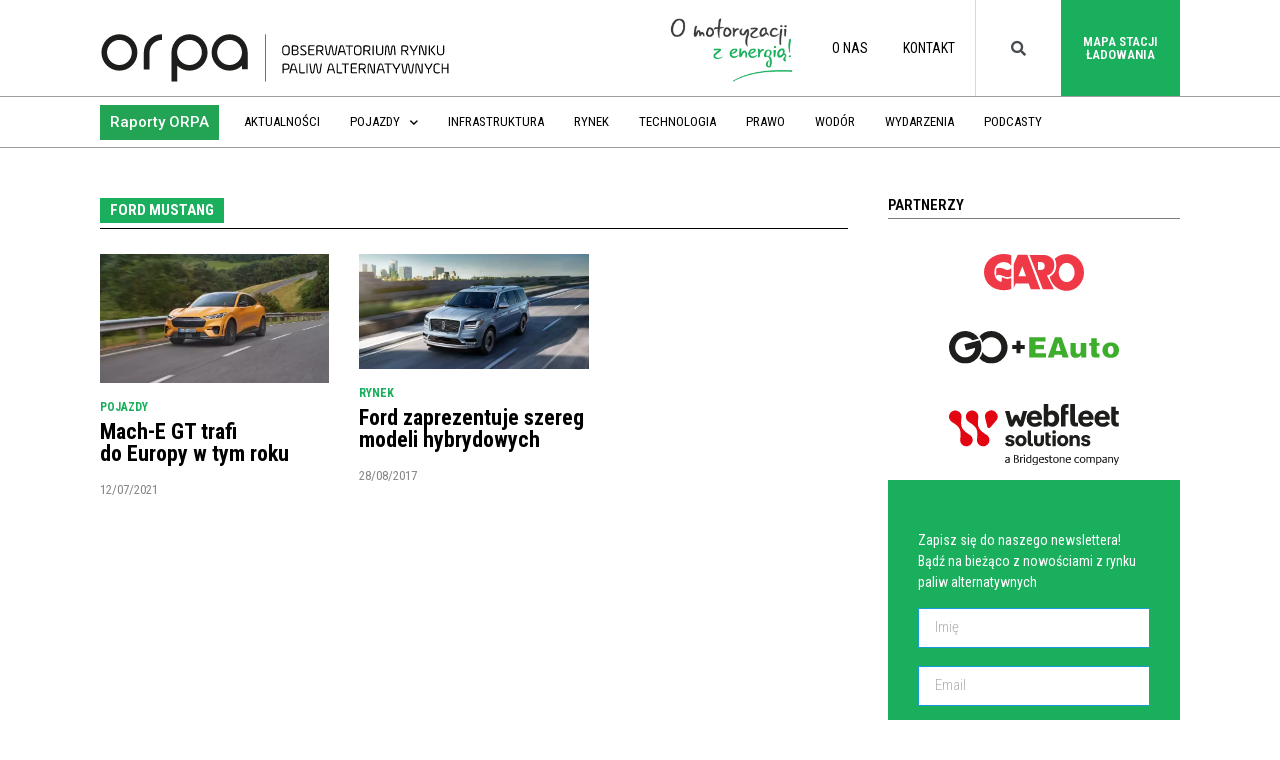

--- FILE ---
content_type: text/css
request_url: https://orpa.pl/wp-content/uploads/elementor/css/post-41755.css?ver=1598980742
body_size: 218
content:
.elementor-41755 .elementor-element.elementor-element-492738a > .elementor-container{max-width:530px;}.elementor-41755 .elementor-element.elementor-element-492738a{overflow:hidden;}.elementor-41755 .elementor-element.elementor-element-ec9de33 > .elementor-element-populated{margin:0px 0px 0px 0px;--e-column-margin-right:0px;--e-column-margin-left:0px;}.elementor-41755 .elementor-element.elementor-element-ec9de33 > .elementor-element-populated > .elementor-widget-wrap{padding:0px 0px 0px 0px;}.elementor-41755 .elementor-element.elementor-element-76caef4 > .elementor-column-wrap > .elementor-widget-wrap > .elementor-widget:not(.elementor-widget__width-auto):not(.elementor-widget__width-initial):not(:last-child):not(.elementor-absolute){margin-bottom:10px;}.elementor-41755 .elementor-element.elementor-element-76caef4 > .elementor-element-populated{margin:0px 0px 0px 0px;--e-column-margin-right:0px;--e-column-margin-left:0px;}.elementor-41755 .elementor-element.elementor-element-76caef4 > .elementor-element-populated > .elementor-widget-wrap{padding:10px 0px 0px 20px;}.elementor-41755 .elementor-element.elementor-element-a639d98 .elementor-icon-list-icon{width:14px;}.elementor-41755 .elementor-element.elementor-element-a639d98 .elementor-icon-list-icon i{font-size:14px;}.elementor-41755 .elementor-element.elementor-element-a639d98 .elementor-icon-list-icon svg{--e-icon-list-icon-size:14px;}.elementor-41755 .elementor-element.elementor-element-a639d98 .elementor-icon-list-text, .elementor-41755 .elementor-element.elementor-element-a639d98 .elementor-icon-list-text a{color:var( --e-global-color-primary );}.elementor-41755 .elementor-element.elementor-element-a639d98 .elementor-icon-list-item{font-family:"Roboto Condensed", Sans-serif;font-size:14px;font-weight:500;text-transform:uppercase;}.elementor-41755 .elementor-element.elementor-element-76878bd .elementor-heading-title{color:#000000;font-family:"Roboto Condensed", Sans-serif;font-size:16px;font-weight:600;line-height:1.2em;}.elementor-41755 .elementor-element.elementor-element-1f39e86 .elementor-icon-list-icon{width:14px;}.elementor-41755 .elementor-element.elementor-element-1f39e86 .elementor-icon-list-icon i{font-size:14px;}.elementor-41755 .elementor-element.elementor-element-1f39e86 .elementor-icon-list-icon svg{--e-icon-list-icon-size:14px;}.elementor-41755 .elementor-element.elementor-element-1f39e86 .elementor-icon-list-text, .elementor-41755 .elementor-element.elementor-element-1f39e86 .elementor-icon-list-text a{color:#858789;}.elementor-41755 .elementor-element.elementor-element-1f39e86 .elementor-icon-list-item{font-family:"Roboto Condensed", Sans-serif;font-size:12px;font-weight:300;}.elementor-41755 .elementor-element.elementor-element-1f39e86 > .elementor-widget-container{margin:10px 0px 0px 0px;}.elementor-widget .tippy-tooltip .tippy-content{text-align:center;}@media(max-width:767px){.elementor-41755 .elementor-element.elementor-element-ec9de33{width:40%;}.elementor-41755 .elementor-element.elementor-element-76caef4{width:60%;}}@media(min-width:768px){.elementor-41755 .elementor-element.elementor-element-ec9de33{width:45.067%;}.elementor-41755 .elementor-element.elementor-element-76caef4{width:54.933%;}}